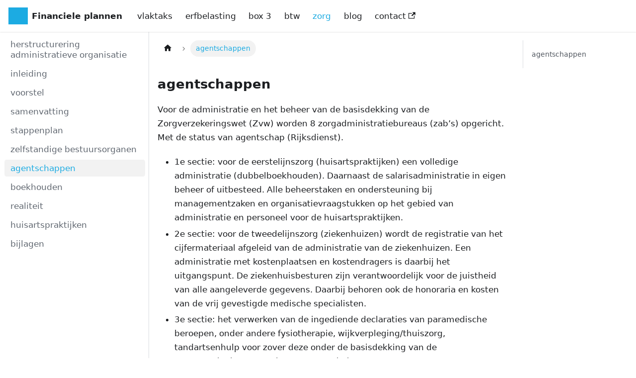

--- FILE ---
content_type: text/html
request_url: https://financieleplannen.nl/docs/zorg/agentschappen/
body_size: 19852
content:
<!doctype html>
<html lang="nl" dir="ltr" class="docs-wrapper plugin-docs plugin-id-default docs-version-current docs-doc-page docs-doc-id-zorg/agentschappen" data-has-hydrated="false">
<head>
<meta charset="UTF-8">
<meta name="generator" content="Docusaurus v3.9.2">
<title data-rh="true">agentschappen | Financiele plannen</title><meta data-rh="true" name="viewport" content="width=device-width,initial-scale=1"><meta data-rh="true" name="twitter:card" content="summary_large_image"><meta data-rh="true" property="og:image" content="https://financieleplannen.nl/img/blue-32x28p.png"><meta data-rh="true" name="twitter:image" content="https://financieleplannen.nl/img/blue-32x28p.png"><meta data-rh="true" property="og:url" content="https://financieleplannen.nl/docs/zorg/agentschappen"><meta data-rh="true" property="og:locale" content="nl"><meta data-rh="true" name="docusaurus_locale" content="nl"><meta data-rh="true" name="docsearch:language" content="nl"><meta data-rh="true" name="keywords" content="vlaktaks, belastinghervorming, erfbelasting, btw, zorg, financiele plannen"><meta data-rh="true" name="docusaurus_version" content="current"><meta data-rh="true" name="docusaurus_tag" content="docs-default-current"><meta data-rh="true" name="docsearch:version" content="current"><meta data-rh="true" name="docsearch:docusaurus_tag" content="docs-default-current"><meta data-rh="true" property="og:title" content="agentschappen | Financiele plannen"><meta data-rh="true" name="description" content="agentschappen"><meta data-rh="true" property="og:description" content="agentschappen"><link data-rh="true" rel="icon" href="/img/favicon.ico"><link data-rh="true" rel="canonical" href="https://financieleplannen.nl/docs/zorg/agentschappen"><link data-rh="true" rel="alternate" href="https://financieleplannen.nl/docs/zorg/agentschappen" hreflang="nl"><link data-rh="true" rel="alternate" href="https://financieleplannen.nl/docs/zorg/agentschappen" hreflang="x-default"><script data-rh="true" type="application/ld+json">{"@context":"https://schema.org","@type":"BreadcrumbList","itemListElement":[{"@type":"ListItem","position":1,"name":"agentschappen","item":"https://financieleplannen.nl/docs/zorg/agentschappen"}]}</script><link rel="stylesheet" href="/assets/css/styles.ec5e7158.css">
<script src="/assets/js/runtime~main.3ebdb234.js" defer="defer"></script>
<script src="/assets/js/main.e8cf59ae.js" defer="defer"></script>
</head>
<body class="navigation-with-keyboard">
<svg style="display: none;"><defs>
<symbol id="theme-svg-external-link" viewBox="0 0 24 24"><path fill="currentColor" d="M21 13v10h-21v-19h12v2h-10v15h17v-8h2zm3-12h-10.988l4.035 4-6.977 7.07 2.828 2.828 6.977-7.07 4.125 4.172v-11z"/></symbol>
</defs></svg>
<script>document.documentElement.setAttribute("data-theme","light"),document.documentElement.setAttribute("data-theme-choice","light"),function(){try{const c=new URLSearchParams(window.location.search).entries();for(var[t,e]of c)if(t.startsWith("docusaurus-data-")){var a=t.replace("docusaurus-data-","data-");document.documentElement.setAttribute(a,e)}}catch(t){}}()</script><div id="__docusaurus"><div role="region" aria-label="Ga naar hoofdinhoud"><a class="skipToContent_fXgn" href="#__docusaurus_skipToContent_fallback">Ga naar hoofdinhoud</a></div><nav aria-label="Main" class="theme-layout-navbar navbar navbar--fixed-top"><div class="navbar__inner"><div class="theme-layout-navbar-left navbar__items"><button aria-label="Navigatiebalk schakelen" aria-expanded="false" class="navbar__toggle clean-btn" type="button"><svg width="30" height="30" viewBox="0 0 30 30" aria-hidden="true"><path stroke="currentColor" stroke-linecap="round" stroke-miterlimit="10" stroke-width="2" d="M4 7h22M4 15h22M4 23h22"></path></svg></button><a class="navbar__brand" href="/"><div class="navbar__logo"><img src="/img/blue-32x28p.png" alt="site logo" class="themedComponent_mlkZ themedComponent--light_NVdE"><img src="/img/blue-32x28p.png" alt="site logo" class="themedComponent_mlkZ themedComponent--dark_xIcU"></div><b class="navbar__title text--truncate">Financiele plannen</b></a><a class="navbar__item navbar__link" href="/docs/vlaktaks/">vlaktaks</a><a class="navbar__item navbar__link" href="/docs/erfbelasting/">erfbelasting</a><a class="navbar__item navbar__link" href="/docs/box3/">box 3</a><a class="navbar__item navbar__link" href="/docs/btw/">btw</a><a aria-current="page" class="navbar__item navbar__link navbar__link--active" href="/docs/zorg/">zorg</a><a class="navbar__item navbar__link" href="/blog">blog</a><a href="https://financieleplannen.nl/contact.html" target="_blank" rel="noopener noreferrer" class="navbar__item navbar__link">contact<svg width="13.5" height="13.5" aria-label="(opens in new tab)" class="iconExternalLink_nPIU"><use href="#theme-svg-external-link"></use></svg></a></div><div class="theme-layout-navbar-right navbar__items navbar__items--right"><div class="navbarSearchContainer_Bca1"></div></div></div><div role="presentation" class="navbar-sidebar__backdrop"></div></nav><div id="__docusaurus_skipToContent_fallback" class="theme-layout-main main-wrapper mainWrapper_z2l0"><div class="docsWrapper_hBAB"><button aria-label="Scroll naar boven" class="clean-btn theme-back-to-top-button backToTopButton_sjWU" type="button"></button><div class="docRoot_UBD9"><aside class="theme-doc-sidebar-container docSidebarContainer_YfHR"><div class="sidebarViewport_aRkj"><div class="sidebar_njMd"><nav aria-label="Docs zijbalk" class="menu thin-scrollbar menu_SIkG"><ul class="theme-doc-sidebar-menu menu__list"><li class="theme-doc-sidebar-item-link theme-doc-sidebar-item-link-level-1 menu__list-item"><a class="menu__link" href="/docs/zorg/"><span title="herstructurering administratieve organisatie" class="linkLabel_WmDU">herstructurering administratieve organisatie</span></a></li><li class="theme-doc-sidebar-item-link theme-doc-sidebar-item-link-level-1 menu__list-item"><a class="menu__link" href="/docs/zorg/inleiding"><span title="inleiding" class="linkLabel_WmDU">inleiding</span></a></li><li class="theme-doc-sidebar-item-link theme-doc-sidebar-item-link-level-1 menu__list-item"><a class="menu__link" href="/docs/zorg/voorstel"><span title="voorstel" class="linkLabel_WmDU">voorstel</span></a></li><li class="theme-doc-sidebar-item-link theme-doc-sidebar-item-link-level-1 menu__list-item"><a class="menu__link" href="/docs/zorg/samenvatting"><span title="samenvatting" class="linkLabel_WmDU">samenvatting</span></a></li><li class="theme-doc-sidebar-item-link theme-doc-sidebar-item-link-level-1 menu__list-item"><a class="menu__link" href="/docs/zorg/stappenplan"><span title="stappenplan" class="linkLabel_WmDU">stappenplan</span></a></li><li class="theme-doc-sidebar-item-link theme-doc-sidebar-item-link-level-1 menu__list-item"><a class="menu__link" href="/docs/zorg/zbo"><span title="zelfstandige bestuursorganen" class="linkLabel_WmDU">zelfstandige bestuursorganen</span></a></li><li class="theme-doc-sidebar-item-link theme-doc-sidebar-item-link-level-1 menu__list-item"><a class="menu__link menu__link--active" aria-current="page" href="/docs/zorg/agentschappen"><span title="agentschappen" class="linkLabel_WmDU">agentschappen</span></a></li><li class="theme-doc-sidebar-item-link theme-doc-sidebar-item-link-level-1 menu__list-item"><a class="menu__link" href="/docs/zorg/boekhouden"><span title="boekhouden" class="linkLabel_WmDU">boekhouden</span></a></li><li class="theme-doc-sidebar-item-link theme-doc-sidebar-item-link-level-1 menu__list-item"><a class="menu__link" href="/docs/zorg/realiteit"><span title="realiteit" class="linkLabel_WmDU">realiteit</span></a></li><li class="theme-doc-sidebar-item-link theme-doc-sidebar-item-link-level-1 menu__list-item"><a class="menu__link" href="/docs/zorg/huisartspraktijken"><span title="huisartspraktijken" class="linkLabel_WmDU">huisartspraktijken</span></a></li><li class="theme-doc-sidebar-item-link theme-doc-sidebar-item-link-level-1 menu__list-item"><a class="menu__link" href="/docs/zorg/bijlagen"><span title="bijlagen" class="linkLabel_WmDU">bijlagen</span></a></li></ul></nav></div></div></aside><main class="docMainContainer_TBSr"><div class="container padding-top--md padding-bottom--lg"><div class="row"><div class="col docItemCol_VOVn"><div class="docItemContainer_Djhp"><article><nav class="theme-doc-breadcrumbs breadcrumbsContainer_Z_bl" aria-label="Broodkruimels"><ul class="breadcrumbs"><li class="breadcrumbs__item"><a aria-label="Homepagina" class="breadcrumbs__link" href="/"><svg viewBox="0 0 24 24" class="breadcrumbHomeIcon_YNFT"><path d="M10 19v-5h4v5c0 .55.45 1 1 1h3c.55 0 1-.45 1-1v-7h1.7c.46 0 .68-.57.33-.87L12.67 3.6c-.38-.34-.96-.34-1.34 0l-8.36 7.53c-.34.3-.13.87.33.87H5v7c0 .55.45 1 1 1h3c.55 0 1-.45 1-1z" fill="currentColor"></path></svg></a></li><li class="breadcrumbs__item breadcrumbs__item--active"><span class="breadcrumbs__link">agentschappen</span></li></ul></nav><div class="tocCollapsible_ETCw theme-doc-toc-mobile tocMobile_ITEo"><button type="button" class="clean-btn tocCollapsibleButton_TO0P">Op deze pagina</button></div><div class="theme-doc-markdown markdown"><header><h1></h1></header>
<h3 class="anchor anchorTargetStickyNavbar_Vzrq" id="agentschappen">agentschappen<a href="#agentschappen" class="hash-link" aria-label="Direct link naar agentschappen" title="Direct link naar agentschappen" translate="no">​</a></h3>
<p>Voor de administratie en het beheer van de basisdekking van de Zorgverzekeringswet (Zvw) worden 8 zorgadministratiebureaus (zab’s) opgericht. Met de status van agentschap (Rijksdienst).</p>
<ul>
<li class="">1e sectie: voor de eerstelijnszorg (huisartspraktijken) een volledige administratie (dubbelboekhouden). Daarnaast de salarisadministratie in eigen beheer of uitbesteed. Alle beheerstaken en ondersteuning bij managementzaken en organisatievraagstukken op het gebied van administratie en personeel voor de huisartspraktijken.</li>
<li class="">2e sectie: voor de tweedelijnszorg (ziekenhuizen) wordt de registratie van het cijfermateriaal afgeleid van de administratie van de ziekenhuizen. Een administratie met kostenplaatsen en kostendragers is daarbij het uitgangspunt. De ziekenhuisbesturen zijn verantwoordelijk voor de juistheid van alle aangeleverde gegevens. Daarbij behoren ook de honoraria en kosten van de vrij gevestigde medische specialisten.</li>
<li class="">3e sectie: het verwerken van de ingediende declaraties van paramedische beroepen, onder andere fysiotherapie, wijkverpleging/thuiszorg, tandartsenhulp voor zover deze onder de basisdekking van de Zorgverzekeringswet valt, en van apothekers.</li>
<li class="">In een later stadium wordt de GGZ en Jeugdzorg in een aparte sectie toegevoegd.</li>
<li class="">De administratie van de 8 zorgkantoren, zelfstandige bestuursorganen (zbo’s), voor de uitvoering van de Wet Langdurige zorg wordt in de 7e sectie ondergebracht.</li>
<li class="">De administratie voor de 8 zorgfondsen wordt verwerkt in de 8e sectie.</li>
<li class="">De administratie van de 9 zorgadministratiebureaus (zab’s) worden in de 9e sectie vastgelegd.</li>
<li class="">Het uitgangspunt bij de dienstverlening is dat de uitvoering van taken door de zorgadministratiebureaus dezelfde kwaliteit leveren tegen lagere kosten.</li>
</ul>
<p>De zorgadministratiebureaus functioneren als agentschap binnen het ministerie Volksgezondheid, Welzijn en Sport (VWS).</p>
<ul>
<li class="">Een agentschap is een organisatie die zelfstandig werkt voor de minister.</li>
<li class="">Het is een Rijksdienst, waar de medewerkers de ambtelijke status hebben.</li>
<li class="">Een voorbeeld van een agentschap is het RIVM.</li>
<li class="">Het personeel van het agentschap valt onder het personeel voor rijksambtenaren.</li>
</ul>
<p>Er zijn drie partijen die afspraken maken. Dat gebeurt vooraf over de kosten, de hoogte van de zorgkosten en de budgetten (begrotingen).
Organisatorisch zijn er drie partijen die samen werken voor het beoogde doel:</p>
<ul>
<li class="">de opdrachtgever: Zorgfonds (Nederland)</li>
<li class="">de opdrachtnemer: het agentschap zorgadministratiebureau (zab)</li>
<li class="">de eigenaar: de secretaris-generaal (of de plaatsvervangend secretaris-generaal) van het ministerie Volksgezondheid, Welzijn en Sport (VWS).</li>
</ul>
<p>De taak van de eigenaar – mogelijk gedelegeerd aan De Nederlandse Zorgautoriteit (NZa) – houdt toezicht op het gevoerde beleid van het agentschap.</p>
<ul>
<li class="">De drie partijen (de participanten: Zorgfonds Nederland, zorgadministratiebureaus, secretaris-generaal van het ministerie VWS ) dienen structureel overleg te voeren over de stand van zaken.</li>
<li class="">De basis daarvoor moet op gelijkwaardige wijze tussen hen plaats kunnen vinden. De belangen zijn groot.</li>
<li class="">Door goede afspraakmodellen te maken kan direct worden gemeld als er sprake is van afwijkende resultaten. Daar sturing aan geven kan veel voorkomen. Het resultaat telt, maar moet collectief gedragen kunnen worden.</li>
</ul>
<p>Voor de start moet aantoonbaar gemaakt worden:</p>
<ul>
<li class="">dat de kwaliteit minimaal dezelfde blijft;</li>
<li class="">de uitgaven waar nodig beter beheersbaar worden;</li>
<li class="">op termijn de uitgaven binnen de begrotingsnormen kunnen blijven.</li>
</ul>
<p>De uitvoeringskosten van de 8 zorgverzekeraars (overlopend in de 8 zorgfondsen) verschuiven.</p>
<ul>
<li class="">De personeelskosten verschuiven gedeeltelijk onder andere naar de agentschappen zorgadministratiebureaus (Zab).</li>
<li class="">De praktijkkosten van de eerstelijnszorg, inzichtelijk gemaakt in de periodieke boekhoudresultaten, zullen al direct aangeven waar knelpunten zitten.</li>
<li class="">Directe bijstelling is mogelijk. Ook in het geval van onvoorziene uitgaven die kostenverhogend zijn.</li>
<li class="">Het ministerie van Volksgezondheid,, Welzijn en Sport (VWS) kan met vertrouwen rekenen op de acht agentschappen, die diensten leveren waarmee gewerkt en gestuurd kan worden.</li>
</ul>
<p>Het agentschap heeft ook kosten met een eigen overhead. Deze kosten wegen niet op tegen de besparingen en voordelen van de wijzigingen in de administratieve organisatie.</p>
<ul>
<li class="">Er kan rendabel en efficiënt gewerkt worden.</li>
<li class="">De uitgaven worden overzichtelijk en verantwoord overlegd.</li>
<li class="">Met de inzet van de agentschappen wordt aan het doel beantwoord.</li>
<li class="">Voor de te maken administratie- en beheerskosten worden in eerste instantie de aangesloten huisartspraktijken, de ziekenhuizen en de paramedische beroepen belast.</li>
<li class="">Vooraf wordt er begroot hoeveel de totale kosten voor de zorgadministratiebureaus zullen zijn en hoe groot het aandeel voor elke deelnemer zal worden.</li>
</ul>
<p>Een centraal punt voor de 8 zorgadministratiebureaus zijn de 8 zorgfondsen.</p>
<ul>
<li class="">Als sturingseenheid is bij het zorgfonds een stafafdeling ingesteld.</li>
<li class="">In de beginfase zal door de stafafdeling van de 8 zorgfondsen gezamenlijk een algemeen rekeningschema met indicaties voor kostenplaatsen en kostendragers ontwikkeld gaan worden. Daarna zorgen de stafafdelingen dat de bestanden actueel worden gehouden.</li>
<li class="">Het doel is om uniforme afspraken voor de zorgadministratiebureaus te formuleren en uit te dragen.</li>
<li class="">Met name om te voorkomen dat er verschillende uitvoeringen in de administraties gaan ontstaan.</li>
<li class="">Waardoor vergelijking en rapportering niet efficiënt kunnen verlopen.</li>
<li class="">Voor elke stafafdeling van de zorgfondsen is een secretariaat toegevoegd.</li>
<li class="">De stafafdeling heeft ook een interne controle groep die informatief en controlerend zullen opereren. Voor de beoogde functiescheiding wordt hiermee voldaan.</li>
<li class="">Ook is er een ICT sectie verbonden aan de staf van het zorgfonds.</li>
<li class="">De ICT sectie zorgt de ontwikkeling en het support.</li>
<li class="">Indien een zorgfonds niet over een eigen ICT sectie beschikt zal in overleg met de directies van collega zorgfondsen naar een invulling worden gezocht.</li>
<li class="">Periodiek vindt overleg plaats met de hoofden van de zorgadministratiebureaus (zab’s).</li>
<li class="">Het ambtelijk contact over het uitvoerend beleid van de agentschappen vindt plaats met het ministerie van Volksgezondheid, Welzijn en Sport (VWS), met het Zorginstituut Nederland (ZINL) en de Nederlandse Zorgautoriteit (NZa).</li>
</ul>
<p>Vooraf zal aan het ministerie van Financiën een gedegen plan van aanpak en dekking moeten worden overlegd, zodat aan de status van een agentschap kan worden voldaan.</p>
<ul>
<li class="">De aanvraag voor de status agentschap wordt door de minister van Volksgezondheid, Welzijn en Sport (VWS) bij het Ministerie van Financiën ingediend.</li>
<li class="">Het Ministerie van Financiën neemt de aanvraag in behandeling en beoordeelt of deze voldoet aan de voorwaarden genoemd in de Regeling agentschappen.</li>
</ul>
<p>Desgewenst kan bij de Rijksacademie cursussen voor het administratief werk worden gevolgd.</p>
<ul>
<li class="">Bedoeld onder andere voor de voor de medewerkers van de zorgadministratiebureaus (Zab’s).</li>
<li class="">Deze cursus is geheel gericht op het voeren van een dubbele boekhouding met baten en lasten.</li>
<li class="">Daardoor is het mogelijk dat de zorgadministratiebureaus (Zab’s) een bedrijfsboekhouding kunnen leveren, waarna de cijfers aan de partijen periodiek kunnen worden gepresenteerd.</li>
</ul></div></article><nav class="docusaurus-mt-lg pagination-nav" aria-label="Documentatie pagina"><a class="pagination-nav__link pagination-nav__link--prev" href="/docs/zorg/zbo"><div class="pagination-nav__sublabel">Vorige</div><div class="pagination-nav__label">zelfstandige bestuursorganen</div></a><a class="pagination-nav__link pagination-nav__link--next" href="/docs/zorg/boekhouden"><div class="pagination-nav__sublabel">Volgende</div><div class="pagination-nav__label">boekhouden</div></a></nav></div></div><div class="col col--3"><div class="tableOfContents_bqdL thin-scrollbar theme-doc-toc-desktop"><ul class="table-of-contents table-of-contents__left-border"><li><a href="#agentschappen" class="table-of-contents__link toc-highlight">agentschappen</a></li></ul></div></div></div></div></main></div></div></div><footer class="theme-layout-footer footer footer--dark"><div class="container container-fluid"><div class="row footer__links"><div class="theme-layout-footer-column col footer__col"><div class="footer__title">documenten</div><ul class="footer__items clean-list"><li class="footer__item"><a class="footer__link-item" href="/docs/vlaktaks">vlaktaks</a></li><li class="footer__item"><a class="footer__link-item" href="/docs/erfbelasting">erfbelasting</a></li><li class="footer__item"><a class="footer__link-item" href="/docs/box3">box 3</a></li><li class="footer__item"><a class="footer__link-item" href="/docs/btw">btw</a></li><li class="footer__item"><a class="footer__link-item" href="/docs/zorg">zorg</a></li></ul></div><div class="theme-layout-footer-column col footer__col"><div class="footer__title"></div><ul class="footer__items clean-list"><li class="footer__item"><a class="footer__link-item" href="/blog">blog</a></li><li class="footer__item"><a href="https://financieleplannen.nl/contact.html" target="_blank" rel="noopener noreferrer" class="footer__link-item">contact<svg width="13.5" height="13.5" aria-label="(opens in new tab)" class="iconExternalLink_nPIU"><use href="#theme-svg-external-link"></use></svg></a></li><li class="footer__item"><a class="footer__link-item" href="/privacy">privacy</a></li></ul></div></div><div class="footer__bottom text--center"><div class="footer__copyright">Copyright © 2026</div></div></div></footer></div>
</body>
</html>

--- FILE ---
content_type: text/javascript
request_url: https://financieleplannen.nl/assets/js/runtime~main.3ebdb234.js
body_size: 8067
content:
(()=>{"use strict";var e,a,f,d,c,b={},t={};function r(e){var a=t[e];if(void 0!==a)return a.exports;var f=t[e]={id:e,loaded:!1,exports:{}};return b[e].call(f.exports,f,f.exports,r),f.loaded=!0,f.exports}r.m=b,r.c=t,e=[],r.O=(a,f,d,c)=>{if(!f){var b=1/0;for(i=0;i<e.length;i++){for(var[f,d,c]=e[i],t=!0,n=0;n<f.length;n++)(!1&c||b>=c)&&Object.keys(r.O).every((e=>r.O[e](f[n])))?f.splice(n--,1):(t=!1,c<b&&(b=c));if(t){e.splice(i--,1);var o=d();void 0!==o&&(a=o)}}return a}c=c||0;for(var i=e.length;i>0&&e[i-1][2]>c;i--)e[i]=e[i-1];e[i]=[f,d,c]},r.n=e=>{var a=e&&e.__esModule?()=>e.default:()=>e;return r.d(a,{a:a}),a},f=Object.getPrototypeOf?e=>Object.getPrototypeOf(e):e=>e.__proto__,r.t=function(e,d){if(1&d&&(e=this(e)),8&d)return e;if("object"==typeof e&&e){if(4&d&&e.__esModule)return e;if(16&d&&"function"==typeof e.then)return e}var c=Object.create(null);r.r(c);var b={};a=a||[null,f({}),f([]),f(f)];for(var t=2&d&&e;"object"==typeof t&&!~a.indexOf(t);t=f(t))Object.getOwnPropertyNames(t).forEach((a=>b[a]=()=>e[a]));return b.default=()=>e,r.d(c,b),c},r.d=(e,a)=>{for(var f in a)r.o(a,f)&&!r.o(e,f)&&Object.defineProperty(e,f,{enumerable:!0,get:a[f]})},r.f={},r.e=e=>Promise.all(Object.keys(r.f).reduce(((a,f)=>(r.f[f](e,a),a)),[])),r.u=e=>"assets/js/"+({98:"2eed9370",136:"055c1c11",326:"b459cee2",338:"337ca3c0",591:"e85616fe",593:"e71ec27b",741:"3383d8be",834:"da378f3a",849:"0058b4c6",875:"04fe1361",1171:"418bfe31",1235:"a7456010",1314:"a77a691e",1692:"d4745294",1903:"acecf23e",1927:"5e3ce8b1",1988:"2a6eaaef",2013:"33a1d473",2084:"1ee778ce",2107:"477619a9",2122:"2b6456df",2396:"f96e0678",2523:"4f3af58e",2548:"0ae302bf",2567:"d0990e32",2611:"9b614345",2634:"c4f5d8e4",2651:"5f523ccc",2657:"d79141ee",2711:"9e4087bc",2725:"0c33266a",3121:"cad840df",3249:"ccc49370",3544:"1d83ddcf",3568:"14a8601b",3703:"654c0084",3846:"9cd9328c",3853:"dcb5adef",3929:"a32b41be",3934:"859f9b66",4099:"7b61ea20",4113:"4d55f87c",4170:"af3b07a7",4210:"ba45af73",4446:"df6206f7",4535:"e4a6d895",4777:"59125705",4813:"6875c492",5091:"c114841c",5501:"df5d1a30",5622:"4aae7f85",5742:"aba21aa0",5820:"a136dc81",6011:"343bfd1c",6041:"d83df2ad",6061:"1f391b9e",6124:"0b0d218f",6278:"4be32409",6404:"ee4a1f96",6786:"24b6db8a",7028:"5c89d954",7045:"c7b18d10",7098:"a7bd4aaa",7309:"4fa64d1b",7385:"6730b3c6",7431:"8e33b65d",7472:"814f3328",7643:"a6aa9e1f",7714:"3e2b3017",7731:"bbebfd36",8005:"8e2617b9",8121:"3a2db09e",8130:"f81c1134",8133:"312b8c9f",8146:"c15d9823",8209:"01a85c17",8298:"65242f48",8359:"8183ba9f",8401:"17896441",8418:"eca9506b",8497:"137521fc",8583:"7a49e4e1",8607:"3f45baa6",8740:"d11fe390",8758:"8eadddf9",8841:"9193a15a",8868:"4f0e6114",9048:"a94703ab",9072:"eac31ee6",9179:"b6ec7d70",9360:"18412dfa",9628:"275f5ae6",9647:"5e95c892",9858:"36994c47",9981:"379defdb",9989:"03038f57"}[e]||e)+"."+{98:"45baf61a",136:"af2eef8c",326:"3a7cdb4a",338:"d6074ab4",591:"230ecd53",593:"b2da58c0",741:"509987e1",834:"d89bbf84",849:"64c60510",875:"4561e2ee",1171:"4864e15e",1235:"99efa17f",1314:"49af86f5",1692:"84cba065",1903:"3e911e28",1927:"ff2300ad",1988:"a083a4ed",2013:"eb7b186f",2084:"321d90c3",2107:"88f3399b",2122:"cfd40bda",2237:"714d5787",2396:"daa22931",2523:"502dd250",2548:"34db3834",2567:"fe178333",2611:"d3a41c8e",2634:"c49e3a41",2651:"f32c6b8f",2657:"4ae112f6",2711:"3debe121",2725:"bec6b557",3121:"c4e705fc",3249:"50a6676b",3544:"2877f944",3568:"d9dc59a4",3703:"e2b228cf",3846:"f61defc9",3853:"4b723fb3",3929:"837035b6",3934:"3fe85a35",4099:"67c88956",4113:"a3cff6e0",4170:"cb0a02aa",4210:"3aedb2fd",4446:"4885c0e6",4535:"b2a38351",4777:"bc9f0a6b",4813:"2e92615a",5091:"43465287",5159:"59c76131",5501:"87c8d029",5622:"7859e0a0",5742:"515e015c",5820:"0503808f",6011:"1ff15746",6041:"af11b414",6061:"698ac5ae",6124:"87ddfa8d",6278:"2b22371e",6404:"1fdfe0b7",6786:"3afabed3",7028:"406c6b7c",7045:"343812b3",7098:"287b409e",7309:"6a251913",7385:"55353d56",7431:"0eb23eeb",7472:"5a602edf",7643:"af6f1aa7",7714:"4cfe6014",7731:"327a2b88",8005:"797cb3fa",8121:"a1e8d039",8130:"5e7eb611",8133:"b3f8b676",8146:"273669e0",8209:"44b5e142",8298:"d41b5802",8359:"3d8322b8",8401:"c0671242",8418:"3f5a82b9",8462:"014241e8",8497:"5a8ee0a1",8583:"683b0289",8607:"0c4010bf",8740:"cb689bfd",8758:"492fb99d",8841:"702b32c8",8868:"884c8f20",9048:"ac1a67f6",9072:"60182888",9179:"44ab106b",9360:"1c3a539e",9628:"0d61f0dd",9647:"043e253f",9858:"354a9b98",9981:"2b47a084",9989:"f8cf818d"}[e]+".js",r.miniCssF=e=>{},r.g=function(){if("object"==typeof globalThis)return globalThis;try{return this||new Function("return this")()}catch(e){if("object"==typeof window)return window}}(),r.o=(e,a)=>Object.prototype.hasOwnProperty.call(e,a),d={},c="financieleplannen:",r.l=(e,a,f,b)=>{if(d[e])d[e].push(a);else{var t,n;if(void 0!==f)for(var o=document.getElementsByTagName("script"),i=0;i<o.length;i++){var l=o[i];if(l.getAttribute("src")==e||l.getAttribute("data-webpack")==c+f){t=l;break}}t||(n=!0,(t=document.createElement("script")).charset="utf-8",t.timeout=120,r.nc&&t.setAttribute("nonce",r.nc),t.setAttribute("data-webpack",c+f),t.src=e),d[e]=[a];var u=(a,f)=>{t.onerror=t.onload=null,clearTimeout(s);var c=d[e];if(delete d[e],t.parentNode&&t.parentNode.removeChild(t),c&&c.forEach((e=>e(f))),a)return a(f)},s=setTimeout(u.bind(null,void 0,{type:"timeout",target:t}),12e4);t.onerror=u.bind(null,t.onerror),t.onload=u.bind(null,t.onload),n&&document.head.appendChild(t)}},r.r=e=>{"undefined"!=typeof Symbol&&Symbol.toStringTag&&Object.defineProperty(e,Symbol.toStringTag,{value:"Module"}),Object.defineProperty(e,"__esModule",{value:!0})},r.p="/",r.gca=function(e){return e={17896441:"8401",59125705:"4777","2eed9370":"98","055c1c11":"136",b459cee2:"326","337ca3c0":"338",e85616fe:"591",e71ec27b:"593","3383d8be":"741",da378f3a:"834","0058b4c6":"849","04fe1361":"875","418bfe31":"1171",a7456010:"1235",a77a691e:"1314",d4745294:"1692",acecf23e:"1903","5e3ce8b1":"1927","2a6eaaef":"1988","33a1d473":"2013","1ee778ce":"2084","477619a9":"2107","2b6456df":"2122",f96e0678:"2396","4f3af58e":"2523","0ae302bf":"2548",d0990e32:"2567","9b614345":"2611",c4f5d8e4:"2634","5f523ccc":"2651",d79141ee:"2657","9e4087bc":"2711","0c33266a":"2725",cad840df:"3121",ccc49370:"3249","1d83ddcf":"3544","14a8601b":"3568","654c0084":"3703","9cd9328c":"3846",dcb5adef:"3853",a32b41be:"3929","859f9b66":"3934","7b61ea20":"4099","4d55f87c":"4113",af3b07a7:"4170",ba45af73:"4210",df6206f7:"4446",e4a6d895:"4535","6875c492":"4813",c114841c:"5091",df5d1a30:"5501","4aae7f85":"5622",aba21aa0:"5742",a136dc81:"5820","343bfd1c":"6011",d83df2ad:"6041","1f391b9e":"6061","0b0d218f":"6124","4be32409":"6278",ee4a1f96:"6404","24b6db8a":"6786","5c89d954":"7028",c7b18d10:"7045",a7bd4aaa:"7098","4fa64d1b":"7309","6730b3c6":"7385","8e33b65d":"7431","814f3328":"7472",a6aa9e1f:"7643","3e2b3017":"7714",bbebfd36:"7731","8e2617b9":"8005","3a2db09e":"8121",f81c1134:"8130","312b8c9f":"8133",c15d9823:"8146","01a85c17":"8209","65242f48":"8298","8183ba9f":"8359",eca9506b:"8418","137521fc":"8497","7a49e4e1":"8583","3f45baa6":"8607",d11fe390:"8740","8eadddf9":"8758","9193a15a":"8841","4f0e6114":"8868",a94703ab:"9048",eac31ee6:"9072",b6ec7d70:"9179","18412dfa":"9360","275f5ae6":"9628","5e95c892":"9647","36994c47":"9858","379defdb":"9981","03038f57":"9989"}[e]||e,r.p+r.u(e)},(()=>{var e={5354:0,1869:0};r.f.j=(a,f)=>{var d=r.o(e,a)?e[a]:void 0;if(0!==d)if(d)f.push(d[2]);else if(/^(1869|5354)$/.test(a))e[a]=0;else{var c=new Promise(((f,c)=>d=e[a]=[f,c]));f.push(d[2]=c);var b=r.p+r.u(a),t=new Error;r.l(b,(f=>{if(r.o(e,a)&&(0!==(d=e[a])&&(e[a]=void 0),d)){var c=f&&("load"===f.type?"missing":f.type),b=f&&f.target&&f.target.src;t.message="Loading chunk "+a+" failed.\n("+c+": "+b+")",t.name="ChunkLoadError",t.type=c,t.request=b,d[1](t)}}),"chunk-"+a,a)}},r.O.j=a=>0===e[a];var a=(a,f)=>{var d,c,[b,t,n]=f,o=0;if(b.some((a=>0!==e[a]))){for(d in t)r.o(t,d)&&(r.m[d]=t[d]);if(n)var i=n(r)}for(a&&a(f);o<b.length;o++)c=b[o],r.o(e,c)&&e[c]&&e[c][0](),e[c]=0;return r.O(i)},f=globalThis.webpackChunkfinancieleplannen=globalThis.webpackChunkfinancieleplannen||[];f.forEach(a.bind(null,0)),f.push=a.bind(null,f.push.bind(f))})()})();